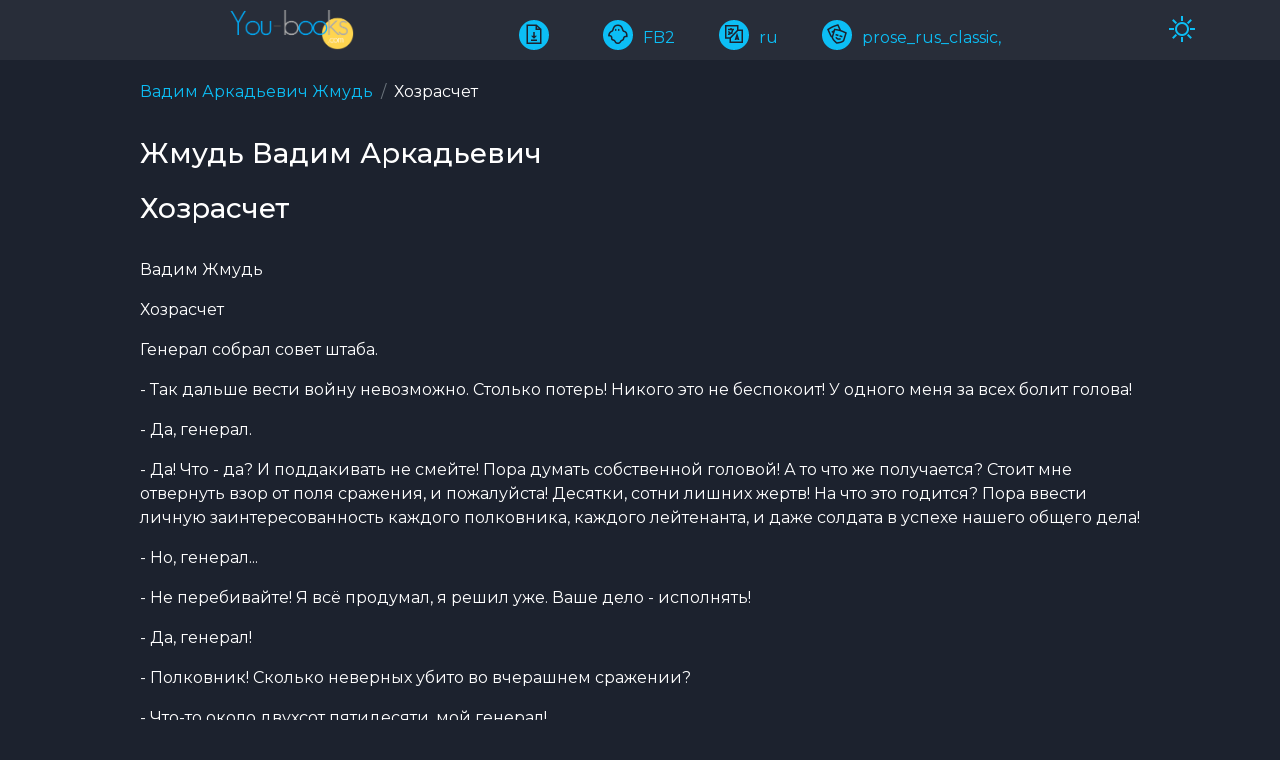

--- FILE ---
content_type: text/html; charset=UTF-8
request_url: https://www.you-books.com/book/V-A-Zhmud/Hozraschet
body_size: 4658
content:
  <!doctype html>
<html lang="en"  data-theme="dark">
<head>
    <meta charset="utf-8">
        <title>Хозрасчет Вадим Аркадьевич Жмудь</title>
    <meta http-equiv="x-ua-compatible" content="ie=edge">
    <meta name="viewport" content="width=device-width, initial-scale=1, shrink-to-fit=no">
    <meta name="google-site-verification" content="OGNw_6wykwfKAWjP8zCuxM1grfYsmjSnObxdQOgQOOs" />
    <meta name="robots" content="noindex, follow" />
    <meta name="description" content="Хозрасчет Вадим Аркадьевич Жмудь  prose_rus_classic, ru FB2">
    <meta name="keywords" content="Хозрасчет Вадим Аркадьевич Жмудь  prose_rus_classic, ru FB2" />
    <meta name="abstract" content="Хозрасчет Вадим Аркадьевич Жмудь  prose_rus_classic, ru FB2">
    <meta name="DC.title" content="Хозрасчет Вадим Аркадьевич Жмудь" />
    <meta name="author" content="Вадим Аркадьевич Жмудь">


    <meta property="og:title" content="Хозрасчет Вадим Аркадьевич Жмудь" />
    <meta property="og:type" content="website" />
    <meta property="og:site_name" content="https://www.you-books.com/book/V-A-Zhmud/Hozraschet" />
    <meta property="og:image" content="https://www.you-books.com/images/logo.png" />
    <meta property="og:url" content="https://www.you-books.com/book/V-A-Zhmud/Hozraschet" />

    <link rel="shortcut icon" type="image/x-icon" href="/images/favicon.svg">

    <link rel="canonical" href="https://www.you-books.com/book/V-A-Zhmud/Hozraschet" />

    <link rel="stylesheet" href="/reader/fonts/line-awesome/line-awesome.css">
    <link rel="stylesheet" href="/reader/css/bootstrap.css">

    <link rel="stylesheet" href="/reader/css/plugins/slick.css">
    <link rel="stylesheet" href="/reader/css/plugins/jquery-ui.min.css">
    <link rel="stylesheet" href="/reader/css/plugins/magnific-popup.css">
    <link rel="stylesheet" href="/reader/css/plugins/nice-select.css">
    <link rel="stylesheet" href="/css/loader.css">
    <link rel="stylesheet" href="/css/loadersmall.css">
    <link rel="stylesheet" href="/reader/css/mystyle.css">
    <script>
        window.Laravel = {"csrfToken":"1ZhIFd6PrUBaMULrEBF930iV03aF1dy2uSPXxfMI"};
    </script>
            <!-- Global site tag (gtag.js) - Google Analytics -->
        <script async src="https://www.googletagmanager.com/gtag/js?id=UA-81276286-1"></script>
        <script>
            window.dataLayer = window.dataLayer || [];
            function gtag(){dataLayer.push(arguments);}
            gtag('js', new Date());

            gtag('config', 'UA-81276286-1');
        </script>
        <script data-ad-client="ca-pub-8616587371244709" async src="https://pagead2.googlesyndication.com/pagead/js/adsbygoogle.js"></script>
        <script src="https://analytics.ahrefs.com/analytics.js" data-key="nUhJRRBfGF7JtxAp4MSPvw" async></script>
        <script data-cfasync="false" src="//d11kp34sgosvfa.cloudfront.net/?gspkd=1160575"></script>

    
</head>

<body>
<div class="load-for-js" wire:loading.delay id="mainloader" style="display: none;">
    <div class="lds-ring">
        <div></div>
        <div></div>
        <div></div>
        <div></div>
    </div>
</div>

<header>
    <div class="d-block" id="mytop">
        <div class="header-bottom">
            <div class="container">
                <div class="header-page">
                    <div class="book-info">
                        <a href="/">
                            <img height="40" src="/images/logo.png" alt="you-books.com" title="you-books.com">
                        </a>
                    </div>

                    <div class="book-info">

                        <ul>
                            

                            <li wire:id="PYVmCO76vlufzoejIS49" wire:initial-data="{&quot;fingerprint&quot;:{&quot;id&quot;:&quot;PYVmCO76vlufzoejIS49&quot;,&quot;name&quot;:&quot;elements.download&quot;,&quot;locale&quot;:&quot;en&quot;,&quot;path&quot;:&quot;book\/V-A-Zhmud\/Hozraschet&quot;,&quot;method&quot;:&quot;GET&quot;,&quot;v&quot;:&quot;acj&quot;},&quot;effects&quot;:{&quot;listeners&quot;:[]},&quot;serverMemo&quot;:{&quot;children&quot;:[],&quot;errors&quot;:[],&quot;htmlHash&quot;:&quot;a1db5a2d&quot;,&quot;data&quot;:{&quot;catalogid&quot;:131310,&quot;transliterauthor&quot;:&quot;V-A-Zhmud&quot;,&quot;transliterbook&quot;:&quot;Hozraschet&quot;,&quot;bookformat&quot;:&quot;FB2&quot;,&quot;transliterletter&quot;:&quot;V&quot;,&quot;downloads&quot;:0,&quot;flag&quot;:0,&quot;message&quot;:null,&quot;textmuted&quot;:null},&quot;dataMeta&quot;:[],&quot;checksum&quot;:&quot;ce70beb19fad013a8d9e7b63b233de11a6c81011f82f827be8332243d85f1c87&quot;}}">
        <a href="javascript:void(1)" title="Download book" wire:click="download()"><i class="las la-file-download"></i></a>
        </li>

<!-- Livewire Component wire-end:PYVmCO76vlufzoejIS49 -->
                            <li>
                                <a href="/bookformat/FB2">
                                    <i class="las la-ghost"></i>FB2
                                </a>
                            </li>
                            <li>
                                <a href="/booklang/ru">
                                    <i class="las la-language"></i>ru
                                </a>
                            </li>
                            <li>
                                <a href="/genre/prose_rus_classic,">
                                    <i class="las la-theater-masks"></i>prose_rus_classic,
                                </a>
                            </li>
                            
                                                    </ul>
                    </div>
                    <div  class="book-info">
                        <a href="javascript:void(1);">
                            <div wire:id="LlOnp3A1lHwIiL45PaAs" wire:initial-data="{&quot;fingerprint&quot;:{&quot;id&quot;:&quot;LlOnp3A1lHwIiL45PaAs&quot;,&quot;name&quot;:&quot;elements.themebutton&quot;,&quot;locale&quot;:&quot;en&quot;,&quot;path&quot;:&quot;book\/V-A-Zhmud\/Hozraschet&quot;,&quot;method&quot;:&quot;GET&quot;,&quot;v&quot;:&quot;acj&quot;},&quot;effects&quot;:{&quot;listeners&quot;:[]},&quot;serverMemo&quot;:{&quot;children&quot;:[],&quot;errors&quot;:[],&quot;htmlHash&quot;:&quot;434657f3&quot;,&quot;data&quot;:{&quot;datatheme&quot;:null,&quot;checked&quot;:&quot;&quot;,&quot;mode&quot;:&quot;sun&quot;},&quot;dataMeta&quot;:[],&quot;checksum&quot;:&quot;be13e483f1d4a124c2a0693d1749cff52897611f05ccb2721414611ab69beed2&quot;}}" data-bs-toggle="tooltip" data-bs-placement="top" title="Change the color mode">
    <span wire:click="togleTheme()" style="cursor: pointer">
        <i class="las la-2x la-sun"></i>
    </span>
</div>

<!-- Livewire Component wire-end:LlOnp3A1lHwIiL45PaAs -->                        </a>
                    </div>
                    <div></div>
                    
                </div>
            </div>
        </div><!--./header-bottom-->
    </div>
</header>

<main>
    <div wire:id="qMP6wuFrKipHnBMhHi4i" wire:initial-data="{&quot;fingerprint&quot;:{&quot;id&quot;:&quot;qMP6wuFrKipHnBMhHi4i&quot;,&quot;name&quot;:&quot;elements.downloadset&quot;,&quot;locale&quot;:&quot;en&quot;,&quot;path&quot;:&quot;book\/V-A-Zhmud\/Hozraschet&quot;,&quot;method&quot;:&quot;GET&quot;,&quot;v&quot;:&quot;acj&quot;},&quot;effects&quot;:{&quot;listeners&quot;:[&quot;setDownloadValue&quot;]},&quot;serverMemo&quot;:{&quot;children&quot;:[],&quot;errors&quot;:[],&quot;htmlHash&quot;:&quot;c4d5fc29&quot;,&quot;data&quot;:[],&quot;dataMeta&quot;:[],&quot;checksum&quot;:&quot;a817b5bf031271dc833025e532c611466b5ddac2ddebf60208dec5d30c79f13c&quot;}}">
    <a id="downloadhref" href="/download" target="_blank"></a>
</div>

<!-- Livewire Component wire-end:qMP6wuFrKipHnBMhHi4i -->                <div wire:id="mUlUUF1HrnMXg2GnBvk4" wire:initial-data="{&quot;fingerprint&quot;:{&quot;id&quot;:&quot;mUlUUF1HrnMXg2GnBvk4&quot;,&quot;name&quot;:&quot;book.readfb2&quot;,&quot;locale&quot;:&quot;en&quot;,&quot;path&quot;:&quot;book\/V-A-Zhmud\/Hozraschet&quot;,&quot;method&quot;:&quot;GET&quot;,&quot;v&quot;:&quot;acj&quot;},&quot;effects&quot;:{&quot;listeners&quot;:[]},&quot;serverMemo&quot;:{&quot;children&quot;:[],&quot;errors&quot;:[],&quot;htmlHash&quot;:&quot;acb04063&quot;,&quot;data&quot;:{&quot;bookdatas&quot;:{&quot;transliterauthor&quot;:&quot;V-A-Zhmud&quot;,&quot;transliterbook&quot;:&quot;Hozraschet&quot;,&quot;bookdata&quot;:{&quot;id&quot;:131310,&quot;letter&quot;:&quot;\u0416&quot;,&quot;bookformat&quot;:&quot;FB2&quot;,&quot;genre&quot;:&quot;prose_rus_classic,&quot;,&quot;authorfirst&quot;:&quot;\u0412\u0430\u0434\u0438\u043c&quot;,&quot;authormiddle&quot;:&quot;\u0410\u0440\u043a\u0430\u0434\u044c\u0435\u0432\u0438\u0447&quot;,&quot;authorlast&quot;:&quot;\u0416\u043c\u0443\u0434\u044c&quot;,&quot;author&quot;:&quot;\u0412\u0430\u0434\u0438\u043c \u0410\u0440\u043a\u0430\u0434\u044c\u0435\u0432\u0438\u0447 \u0416\u043c\u0443\u0434\u044c&quot;,&quot;transliterletter&quot;:&quot;V&quot;,&quot;transliterauthor&quot;:&quot;V-A-Zhmud&quot;,&quot;transliterbook&quot;:&quot;Hozraschet&quot;,&quot;bookname&quot;:&quot;\u0425\u043e\u0437\u0440\u0430\u0441\u0447\u0435\u0442&quot;,&quot;publishsequence&quot;:&quot;&quot;,&quot;booklang&quot;:&quot;ru&quot;,&quot;langalias&quot;:null,&quot;cover&quot;:&quot;&quot;,&quot;rootfolder&quot;:null,&quot;enable&quot;:1,&quot;ban&quot;:0,&quot;views&quot;:472,&quot;downloads&quot;:0,&quot;pay&quot;:0,&quot;search&quot;:&quot;\u0416\u043c\u0443\u0434\u044c \u0412\u0430\u0434\u0438\u043c \u0410\u0440\u043a\u0430\u0434\u044c\u0435\u0432\u0438\u0447 \u0416\u043c\u0443\u0434\u044c \u0425\u043e\u0437\u0440\u0430\u0441\u0447\u0435\u0442  prose_rus_classic, ru&quot;,&quot;annotation&quot;:&quot;&quot;,&quot;created_at&quot;:&quot;2023-03-14T06:57:25.000000Z&quot;,&quot;updated_at&quot;:&quot;2025-04-06T08:08:07.000000Z&quot;}},&quot;transliterauthor&quot;:&quot;V-A-Zhmud&quot;,&quot;transliterbook&quot;:&quot;Hozraschet&quot;,&quot;bookdata&quot;:[],&quot;chapter&quot;:null,&quot;description&quot;:{&quot;catalogid&quot;:131310,&quot;bookformat&quot;:&quot;FB2&quot;,&quot;booktitle&quot;:&quot;\u0425\u043e\u0437\u0440\u0430\u0441\u0447\u0435\u0442&quot;,&quot;authorfirst&quot;:&quot;\u0412\u0430\u0434\u0438\u043c&quot;,&quot;authorlast&quot;:&quot;\u0416\u043c\u0443\u0434\u044c&quot;,&quot;author&quot;:&quot;\u0412\u0430\u0434\u0438\u043c \u0410\u0440\u043a\u0430\u0434\u044c\u0435\u0432\u0438\u0447 \u0416\u043c\u0443\u0434\u044c&quot;,&quot;transliterauthor&quot;:&quot;V-A-Zhmud&quot;,&quot;transliterbook&quot;:&quot;Hozraschet&quot;,&quot;transliterletter&quot;:&quot;V&quot;,&quot;annotation&quot;:&quot;&quot;,&quot;lang&quot;:&quot;ru&quot;,&quot;genreoriginal&quot;:&quot;prose_rus_classic,&quot;,&quot;publishsequence&quot;:&quot;&quot;,&quot;views&quot;:472,&quot;downloads&quot;:0},&quot;bodyarray&quot;:null,&quot;notesarray&quot;:null,&quot;bookpay&quot;:true,&quot;srcpath&quot;:true,&quot;readyToLoad&quot;:false,&quot;PayerID&quot;:null,&quot;token&quot;:null,&quot;paymentId&quot;:null},&quot;dataMeta&quot;:{&quot;models&quot;:{&quot;bookdata&quot;:{&quot;class&quot;:&quot;App\\Models\\Catalogfull\\Catalog&quot;,&quot;id&quot;:131310,&quot;relations&quot;:[],&quot;connection&quot;:&quot;mysqlcatalogfull&quot;}}},&quot;checksum&quot;:&quot;5b439c7bb551704926702989f338ad033ab09a6871f75433bf40b8b63b8405f9&quot;}}" wire:init="loadItems">
            <div style="width: 100%; margin: 0; text-align: center; " >
    <div class="lds-ellipsis"><div></div><div></div><div></div><div></div></div>
</div>
        <section class="container container-narrow">
            <div class="alert  alert-dismissible fade show" role="alert">
    <h1>Disclaimer</h1>
    The information contained in this book or books is provided for informational purposes only and includes the book title, author name, and a brief description or abstract. For the full text of the book, please contact the author or publisher.
    <button type="button" class="btn-close" data-bs-dismiss="alert" aria-label="Close"></button>
</div>
            <div class="page-book">
                <ol class="breadcrumb">
                    <li class="breadcrumb-item"><a href="/author/Жмудь">Вадим Аркадьевич Жмудь</a></li>
                    <li class="breadcrumb-item">Хозрасчет</li>
                </ol>

                            </div>

        </section>
    </div>


<!-- Livewire Component wire-end:mUlUUF1HrnMXg2GnBvk4 -->    
</main>

<footer>
    <div class="container">
        <div class="footer-block">
            <div>© <a href="">www.you-books.com</a>. Free fb2 and epub library</div>

            <div>
                
                <ul class="footer-list">
    <li class="active"><a href="/">Home</a></li>
    <li><a href="/addbook">Add book</a></li>
    <li><a href="/contact">Contacts</a></li>
    <li><a href="/home">
            <img src="/images/section.png" alt="home home"  title="home home">
        </a></li>
            <li><a href="/privacy-policy">Privacy policy</a></li>
        <li><a href="/terms-of-use">Terms of Use</a></li>
    </ul>
            </div>
            <div>
                <!-- MyCounter v.2.0 -->
                <script type="text/javascript"><!--
                    my_id = 144773;
                    my_width = 88;
                    my_height = 51;
                    my_alt = "MyCounter";
                    //--></script>
                <script type="text/javascript"
                        src="https://get.mycounter.ua/counter2.0.js">
                </script><noscript>
                    <a target="_blank" href="https://mycounter.ua/"><img
                            src="https://get.mycounter.ua/counter.php?id=144773"
                            title="MyCounter"
                            alt="MyCounter"
                            width="88" height="51" border="0" /></a></noscript>
                <!--/ MyCounter -->
            </div>
            <div style="padding-bottom: 10px">
    <a href='http://www.freevisitorcounters.com' style="visibility: hidden">Free Visitor Counters</a>
    <script type='text/javascript' src='https://www.freevisitorcounters.com/auth.php?id=35b448af7768dbb4527010280117800647a367df'></script>
    <script type="text/javascript" src="https://www.freevisitorcounters.com/en/home/counter/1324450/t/1"></script>
</div>








        </div>
    </div>
</footer>



<script src="/reader/js/vendor/modernizr-3.11.7.min.js"></script>
<script src="/reader/js/vendor/jquery-3.6.0.min.js"></script>
<script src="/reader/js/vendor/jquery-migrate-3.3.2.min.js"></script>
<script src="/reader/js/vendor/bootstrap.min.js"></script>
<script src="/reader/js/plugins/slick.min.js"></script>
<script src="/reader/js/plugins/countdown.min.js"></script>
<script src="/reader/js/plugins/jquery-ui.min.js"></script>
<script src="/reader/js/plugins/jquery.zoom.min.js"></script>
<script src="/reader/js/plugins/jquery.magnific-popup.min.js"></script>
<script src="/reader/js/plugins/counterup.min.js"></script>
<script src="/reader/js/plugins/scrollup.js"></script>
<script src="/reader/js/plugins/jquery.nice-select.js"></script>
<script src="/reader/js/plugins/ajax.mail.js"></script>

<!-- Activation JS -->
<script src="/reader/js/active.js"></script>
<script src="/livewire/livewire.js?id=90730a3b0e7144480175" data-turbo-eval="false" data-turbolinks-eval="false" ></script><script data-turbo-eval="false" data-turbolinks-eval="false" >window.livewire = new Livewire();window.Livewire = window.livewire;window.livewire_app_url = '';window.livewire_token = '1ZhIFd6PrUBaMULrEBF930iV03aF1dy2uSPXxfMI';window.deferLoadingAlpine = function (callback) {window.addEventListener('livewire:load', function () {callback();});};let started = false;window.addEventListener('alpine:initializing', function () {if (! started) {window.livewire.start();started = true;}});document.addEventListener("DOMContentLoaded", function () {if (! started) {window.livewire.start();started = true;}});</script>
<script>
    document.addEventListener('DOMContentLoaded', () => {
        this.livewire.hook('message.sent', (message,component) => {
            // console.log(message.updateQueue[0].method);
            if(message.updateQueue[0].method!='loadItems'){
                $('#mainloader').show();
            }
        } )
        this.livewire.hook('message.processed', (message, component) => {
            //console.log(message.updateQueue[0].method);
            //console.log(component.listeners);
            setTimeout(function() {
                $('#mainloader').hide();
            }, 1000);

        })
    });
    window.addEventListener('cngcolortheme',event=>{
        document.documentElement.setAttribute('data-theme', event.detail.message)
    });
    window.addEventListener('scrolltotop',event=>{
        $('html, body').animate({
            scrollTop: $("#mytop").offset().top
        }, 1000);
        closeoverlay(event);
    });
</script>
<script>
    function setdownload(catalogid,bookformat,bookletter,transliterauthor,transliterbook) {
        Livewire.emit('setDownloadValue', catalogid,bookformat,bookletter,transliterauthor,transliterbook);
    }
    window.addEventListener('todownloadpage',event=>{
        document.getElementById("downloadhref").click();
    });
</script>
</body>
</html>


--- FILE ---
content_type: text/html; charset=utf-8
request_url: https://www.google.com/recaptcha/api2/aframe
body_size: 266
content:
<!DOCTYPE HTML><html><head><meta http-equiv="content-type" content="text/html; charset=UTF-8"></head><body><script nonce="8sB6H0fTS9w7W19qVid4dg">/** Anti-fraud and anti-abuse applications only. See google.com/recaptcha */ try{var clients={'sodar':'https://pagead2.googlesyndication.com/pagead/sodar?'};window.addEventListener("message",function(a){try{if(a.source===window.parent){var b=JSON.parse(a.data);var c=clients[b['id']];if(c){var d=document.createElement('img');d.src=c+b['params']+'&rc='+(localStorage.getItem("rc::a")?sessionStorage.getItem("rc::b"):"");window.document.body.appendChild(d);sessionStorage.setItem("rc::e",parseInt(sessionStorage.getItem("rc::e")||0)+1);localStorage.setItem("rc::h",'1765121362990');}}}catch(b){}});window.parent.postMessage("_grecaptcha_ready", "*");}catch(b){}</script></body></html>

--- FILE ---
content_type: application/javascript
request_url: https://www.you-books.com/reader/js/active.js
body_size: 1292
content:
var $body = $('body');
var $overlay = $('.global-overlay');
(function ($) {
    'use strict';

    var windows = $(window);
    var sticky = $('.header-sticky');

    /*---------------------------------
        Menu Sticky
    -----------------------------------*/
    var windows = $(window);
    var sticky = $('.header-sticky');

    windows.on('scroll', function() {
        var scroll = windows.scrollTop();
        if (scroll < 230) {
            sticky.removeClass('is-sticky');
        }else{
            sticky.addClass('is-sticky');
        }
    });
    /*----------------------------------
        ScrollUp Active
    -----------------------------------*/
    $.scrollUp({
        scrollText: '<i class="las la-angle-double-up"></i>',
        easingType: 'linear',
        scrollSpeed: 900,
        animation: 'fade'
    });



    /*-----------------------------
    Category Menu Active
    ---------------------------- */
    $(".categories_title").on("click", function() {
        $(this).toggleClass('active');
        $('.categories_menu_toggle').slideToggle('medium');
    });

    $('.categories-more-less').on('click', function(){
        $('.hide-child').slideToggle();
        $(this).toggleClass('rx-change');
    });

    /* ----------------------------
    Category menu
    ------------------------------- */
    function categorySubMenuToggle(){
        $('.categories_menu_toggle li.menu_item_children > a').on('click', function(){
            if($(window).width() < 991){
                $(this).removeAttr('href');
                var element = $(this).parent('li');
                if (element.hasClass('open')) {
                    element.removeClass('open');
                    element.find('li').removeClass('open');
                    element.find('ul').slideUp();
                }
                else {
                    element.addClass('open');
                    element.children('ul').slideDown();
                    element.siblings('li').children('ul').slideUp();
                    element.siblings('li').removeClass('open');
                    element.siblings('li').find('li').removeClass('open');
                    element.siblings('li').find('ul').slideUp();
                }
            }
        });
        $('.categories_menu_toggle li.menu_item_children > a').append('<span class="expand"></span>');
    }
    categorySubMenuToggle();

    /*------------------------------------
        offcanvas mobile menu
    ----------------------------------------*/
    var $offCanvasNav = $('.offcanvas-navigation'),
        $offCanvasNavSubMenu = $offCanvasNav.find('.sub-menu');

    /*Add Toggle Button With Off Canvas Sub Menu*/
    $offCanvasNavSubMenu.parent().prepend('<span class="menu-expand"><i></i></span>');

    /*Close Off Canvas Sub Menu*/
    $offCanvasNavSubMenu.slideUp();


    /*----------------------------------------*/
    /*  Toolbar Button
    /*----------------------------------------*/

    $('.toolbar-btn, .mobile-menu-active, .siderbar-widget-filte-button').on('click', function (e) {
        e.preventDefault();
        e.stopPropagation();
        var $this = $(this);
        var target = $this.attr('href');
        var prevTarget = $this.parent().siblings().children('.toolbar-btn').attr('href');
        $(target).toggleClass('open');
        $(prevTarget).removeClass('open');
        $($overlay).addClass('overlay-open');
        $($body).addClass('sidebar-open')
    });

    /*----------------------------------------*/
    /*  Close Button Actions
    /*----------------------------------------*/
    // $('.close-button, .side-close-icon, body .global-overlay').on('click', function (e) {
    //     var dom = $('body').children();
    //     e.preventDefault();
    //     var $this = $(this);
    //     $this.parents('.open').removeClass('open');
    //     dom.find('.m-menu-side').removeClass('open');
    //     dom.find('.global-overlay').removeClass('overlay-open');
    //     $body.removeClass('sidebar-open')
    //     $($overlay).parent().removeClass('open');
    //     $('.show-filter-widget-inner').parent().removeClass('open');
    // });
    $('.close-button, .side-close-icon, body .global-overlay').on('click', function (e) {
        closeoverlay(e);
    });


    /*--
    Magnific Popup
    ------------------------*/
    $('.img-popup').magnificPopup({
        type: 'image',
        gallery: {
            enabled: true
        }
    });
    // Magnific Popup Video
    $('.popup-youtube').magnificPopup({
        type: 'iframe',
        removalDelay: 300,
        mainClass: 'mfp-fade'
    });

})(jQuery);

function closeoverlay(e){
    var dom = $('body').children();
    e.preventDefault();
    var $this = $(this);
    $this.parents('.open').removeClass('open');
    dom.find('.m-menu-side').removeClass('open');
    dom.find('.global-overlay').removeClass('overlay-open');
    $body.removeClass('sidebar-open')
    $($overlay).parent().removeClass('open');
    $('.show-filter-widget-inner').parent().removeClass('open');
}
